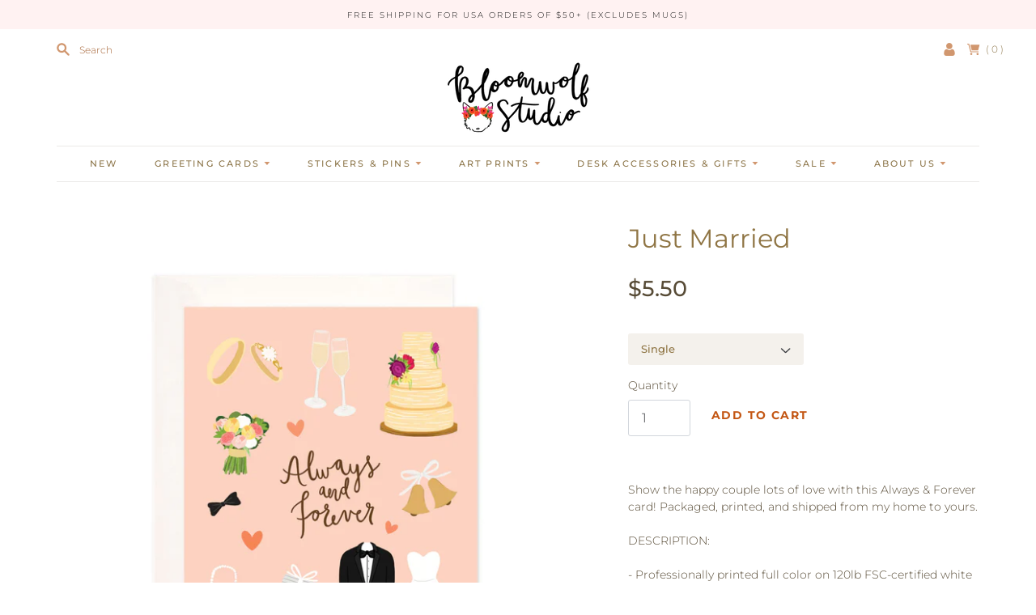

--- FILE ---
content_type: text/css
request_url: https://bloomwolfstudio.com/cdn/shop/t/22/assets/custom.css?v=52980331951665757531719002691
body_size: 921
content:
b,strong{font-weight:700}a{text-decoration:none}.main__wrapper{margin:0 auto 2em}.rte{font-size:12px}.rte>:last-child{margin-bottom:12px}.rte>*{margin:0 auto 20px;text-align:left}.social-links svg{fill:#d1976f}.social-links svg:hover{fill:#a56335}svg,.footer-social-media .social-link__link{color:#d1976f;fill:#d1976f}.footer-menu__link{color:#d1976f}.site-header__wrapper .site-header__heading{padding-top:0}svg#icon-arrow-down{position:relative;display:inline-block;width:8px;height:4px;vertical-align:middle;pointer-events:none;fill:currentColor;margin-left:5px}.product-item__title{font-size:14px;color:#a56335}.product-item__title a{color:#a56335}.site-header-container{margin-top:-5px}.header-controls__search-field[type=search]{display:inline-block;width:100%;margin:0;padding-left:12px;border:none;color:#574b36;background-color:transparent;font-size:.875rem;outline:none;flex:1 0 0}.header-controls__search-field[type=search]::placeholder{color:#a56335}.header-controls__search-submit{color:#8d764a;background-color:transparent;border:none;line-height:0px;padding:0;flex:0 0 auto}.header-controls__search-submit .icon-search{width:16px;height:16px}.header-controls__search .header-controls__search-form{display:flex;flex-wrap:wrap;align-items:center}.featured-collection__heading,.promotion-blocks__header h2{text-transform:uppercase;font-size:18px;letter-spacing:1.8px;border-bottom:1px solid rgba(235,234,232,.45);padding-bottom:10px}.collection-list__heading{font-size:18px;letter-spacing:1.8px}.pxs-newsletter-text{font-size:18px}.pxs-newsletter-form-input[type=email]{border:0;border-bottom:1px solid #eee;border-radius:0;color:#574b36;font-size:14px;font-weight:300}.pxs-newsletter-form-input[type=email]::placeholder{color:#574b36}.pxs-newsletter-form{max-width:390px}.pxs-newsletter-form-field .pxs-newsletter-form-button{min-width:90px}.ooo-instagram-header .accent-text{font-weight:400;font-size:18px;letter-spacing:1.8px;text-transform:uppercase}.footer-block__title{font-size:13px;font-weight:500;letter-spacing:1.3px;text-transform:uppercase;margin-top:1.5rem;margin-bottom:1.5rem}.footer-block:before{display:block;width:100%;height:3px;border-top:1px solid #ebeae8;border-bottom:1px solid #ebeae8;content:""}.footer-crossborder-payment{border-top:1px solid #ebeae8}.footer-navigation-attribution{margin-top:25px}.collection-page__header h1{text-transform:uppercase;border-bottom:1px solid rgba(235,234,232,.45);padding:.5em 0 1em;font-size:1.875em}#breadcrumb-navigation{padding:2.625em 0;margin:30px 0 0;clear:both;font-size:.722em;border-top:1px solid #ebeae8}.accent-text{font-weight:500;letter-spacing:.1em;text-transform:uppercase}#breadcrumb-navigation .sep{color:#e47453}body.template-index .pxs-newsletter-heading{letter-spacing:1.8px}.product__heading{font-size:32px;line-height:1.3}.product-contents .product-details__price-container{margin-top:22px;padding-bottom:7px}.product-details__price-container .product-price{font-size:27px;font-weight:500}select{max-width:50%;background:#8f75441a;border:unset;color:#8f7544;font-weight:500;font-size:13px}.product-quanttity-form{display:flex;flex-wrap:wrap;align-items:center;margin-bottom:21px}.product-quanttity-form .product-quantity{margin-top:0}.product-details .quantity-field{font-size:16px}button.product-details__add-to-cart-button{font-size:14px;font-weight:700;width:150px;padding:11px;margin-left:11px}.product__wrapper--two-column .product-details__options{margin-bottom:1.125rem}.standard-page__header{text-transform:uppercase;font-size:33px;border-bottom:1px solid rgb(235 234 232);padding-bottom:30px}.page-title{text-align:center}.page-title>h1{padding:.5em 0 1em;font-size:1.875em;margin:0;text-transform:uppercase;line-height:1.3;border-bottom:1px solid rgba(235,234,232,.45)}.contact-form .contact-form__heading{margin:.438em 0 1.313em;font-size:1.125em;text-align:center}.contact-page__content{margin:1.875em 0 3.25em;padding:0 2.5%}.contact-page .contact-page__wrapper{max-width:472px;margin-right:auto;margin-left:auto}.contact-form__wrapper label{font-weight:500;letter-spacing:.1em;text-transform:uppercase;display:inline-block;margin-bottom:.875em;font-size:.813em}.contact-form__comment textarea{height:200px;margin-bottom:40px}svg#select-dropdown{position:absolute;top:55px;right:11px;width:7px;height:7px;color:#8f7544;fill:#8f7544}#contact-hear-from-us select{max-width:100%!important}#contact-hear-from-us{position:relative}.one-half-column-left{width:48%;float:left}.one-half-column-right{width:48%;float:right}.rich-text__html{width:100%}body.closeby-centered-page .standard-page__header{border:0px;padding:0;margin:0;text-transform:none}body.closeby-centered-page .standard-page__content.rte{margin:0}#shopify-section-template--17986337571035__dynamic_rich_text_z4GEkg .rich-text__wrapper{margin-top:0}@media only screen and (min-width: 991px){.site-header__wrapper,.main__wrapper,.header-controls__wrapper{border-bottom:0;padding:0 30px}.site-navigation{border-bottom:1px solid #ebeae8}.navigation-desktop li>a,.site-navigation summary{padding:1em 1.9em;letter-spacing:2.2px;font-size:11px;margin:0}.rich-text__content,.rich-text__wrapper{max-width:100%;width:100%;font-size:14px;font-weight:400}.standard-page__content{margin-top:2.5rem;margin-bottom:3.5rem}}@media only screen and (max-width: 959px){.header-controls__search{display:none}.site-header__wrapper .site-header__heading{padding-top:2rem}.site-header-container{margin-top:0}.navigation-mobile__search-field[type=search]{margin:0;padding-left:2.5rem}.navigation-mobile__search-form{position:relative}.navigation-mobile__search-submit{position:absolute;top:50%;left:0;padding:.5rem .5rem .5rem .75rem;background-color:transparent;border:none;transform:translateY(-50%)}.navigation-mobile__search{margin-bottom:.75rem}}@media only screen and (max-width: 767px){.pxs-newsletter-form{max-width:80%}.one-half-column-left,.one-half-column-right,.one-third-column,.one-third-column-last{float:none;width:100%;margin-right:0}.contact-page .contact-page__wrapper{max-width:80%}#shopify-section-template--17986337571035__dynamic_rich_text_z4GEkg .rich-text__wrapper{width:100%}}
/*# sourceMappingURL=/cdn/shop/t/22/assets/custom.css.map?v=52980331951665757531719002691 */
